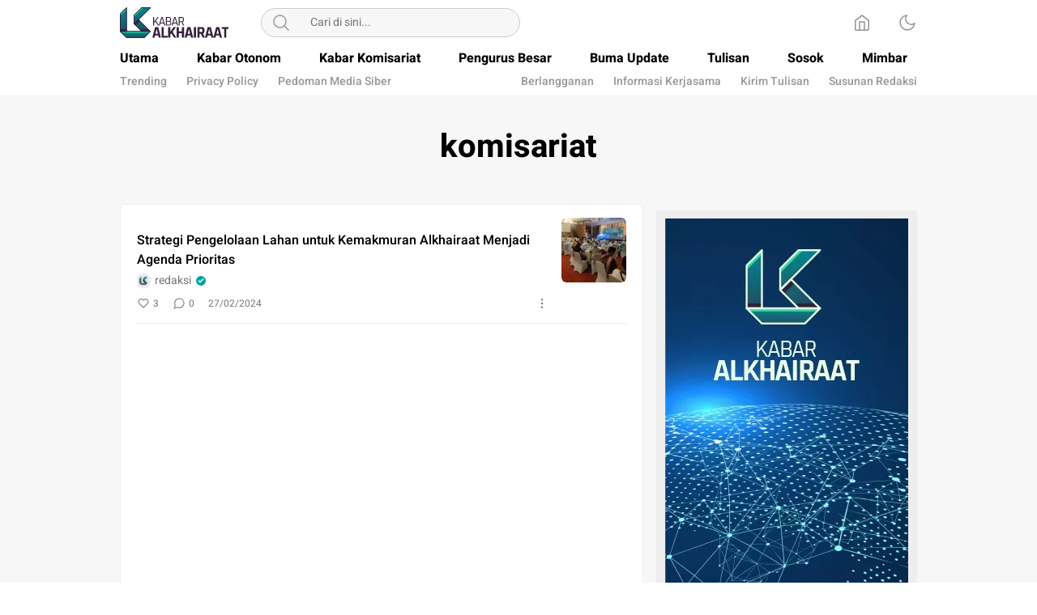

--- FILE ---
content_type: text/html; charset=UTF-8
request_url: https://kabaralkhairaat.com/topik/komisariat/
body_size: 9618
content:
<!DOCTYPE html>
<html lang="id">
<head>
<meta charset="UTF-8">
<meta name="viewport" content="width=device-width, initial-scale=1.0" >
<meta name='robots' content='index, follow, max-image-preview:large, max-snippet:-1, max-video-preview:-1' />

	<!-- This site is optimized with the Yoast SEO plugin v25.3.1 - https://yoast.com/wordpress/plugins/seo/ -->
	<title>komisariat Arsip - Kabar Alkhairaat</title>
	<link rel="canonical" href="https://kabaralkhairaat.com/topik/komisariat/" />
	<meta property="og:locale" content="id_ID" />
	<meta property="og:type" content="article" />
	<meta property="og:title" content="komisariat Arsip - Kabar Alkhairaat" />
	<meta property="og:url" content="https://kabaralkhairaat.com/topik/komisariat/" />
	<meta property="og:site_name" content="Kabar Alkhairaat" />
	<meta name="twitter:card" content="summary_large_image" />
	<script type="application/ld+json" class="yoast-schema-graph">{"@context":"https://schema.org","@graph":[{"@type":"CollectionPage","@id":"https://kabaralkhairaat.com/topik/komisariat/","url":"https://kabaralkhairaat.com/topik/komisariat/","name":"komisariat Arsip - Kabar Alkhairaat","isPartOf":{"@id":"https://kabaralkhairaat.com/#website"},"primaryImageOfPage":{"@id":"https://kabaralkhairaat.com/topik/komisariat/#primaryimage"},"image":{"@id":"https://kabaralkhairaat.com/topik/komisariat/#primaryimage"},"thumbnailUrl":"https://kabaralkhairaat.com/wp-content/uploads/2024/02/WhatsApp-Image-2024-02-27-at-15.47.09.jpeg","breadcrumb":{"@id":"https://kabaralkhairaat.com/topik/komisariat/#breadcrumb"},"inLanguage":"id"},{"@type":"ImageObject","inLanguage":"id","@id":"https://kabaralkhairaat.com/topik/komisariat/#primaryimage","url":"https://kabaralkhairaat.com/wp-content/uploads/2024/02/WhatsApp-Image-2024-02-27-at-15.47.09.jpeg","contentUrl":"https://kabaralkhairaat.com/wp-content/uploads/2024/02/WhatsApp-Image-2024-02-27-at-15.47.09.jpeg","width":1040,"height":780},{"@type":"BreadcrumbList","@id":"https://kabaralkhairaat.com/topik/komisariat/#breadcrumb","itemListElement":[{"@type":"ListItem","position":1,"name":"Beranda","item":"https://kabaralkhairaat.com/"},{"@type":"ListItem","position":2,"name":"komisariat"}]},{"@type":"WebSite","@id":"https://kabaralkhairaat.com/#website","url":"https://kabaralkhairaat.com/","name":"Kabar Alkhairaat","description":"Mengabarkan Kebaikan","publisher":{"@id":"https://kabaralkhairaat.com/#organization"},"potentialAction":[{"@type":"SearchAction","target":{"@type":"EntryPoint","urlTemplate":"https://kabaralkhairaat.com/?s={search_term_string}"},"query-input":{"@type":"PropertyValueSpecification","valueRequired":true,"valueName":"search_term_string"}}],"inLanguage":"id"},{"@type":"Organization","@id":"https://kabaralkhairaat.com/#organization","name":"Kabar Alkhairaat","url":"https://kabaralkhairaat.com/","logo":{"@type":"ImageObject","inLanguage":"id","@id":"https://kabaralkhairaat.com/#/schema/logo/image/","url":"https://kabaralkhairaat.com/wp-content/uploads/2023/09/logo.svg","contentUrl":"https://kabaralkhairaat.com/wp-content/uploads/2023/09/logo.svg","width":1739,"height":494,"caption":"Kabar Alkhairaat"},"image":{"@id":"https://kabaralkhairaat.com/#/schema/logo/image/"}}]}</script>
	<!-- / Yoast SEO plugin. -->


<link rel='dns-prefetch' href='//www.googletagmanager.com' />
<link rel="alternate" type="application/rss+xml" title="Kabar Alkhairaat &raquo; Feed" href="https://kabaralkhairaat.com/feed/" />
<script id="wpp-js" src="https://kabaralkhairaat.com/wp-content/plugins/wordpress-popular-posts/assets/js/wpp.min.js?ver=7.3.3" data-sampling="0" data-sampling-rate="100" data-api-url="https://kabaralkhairaat.com/wp-json/wordpress-popular-posts" data-post-id="0" data-token="08db11f3bf" data-lang="0" data-debug="0"></script>
<link rel="alternate" type="application/rss+xml" title="Kabar Alkhairaat &raquo; komisariat Umpan Tag" href="https://kabaralkhairaat.com/topik/komisariat/feed/" />
<style id='wp-img-auto-sizes-contain-inline-css'>
img:is([sizes=auto i],[sizes^="auto," i]){contain-intrinsic-size:3000px 1500px}
/*# sourceURL=wp-img-auto-sizes-contain-inline-css */
</style>
<style id='wp-block-library-inline-css'>
:root{--wp-block-synced-color:#7a00df;--wp-block-synced-color--rgb:122,0,223;--wp-bound-block-color:var(--wp-block-synced-color);--wp-editor-canvas-background:#ddd;--wp-admin-theme-color:#007cba;--wp-admin-theme-color--rgb:0,124,186;--wp-admin-theme-color-darker-10:#006ba1;--wp-admin-theme-color-darker-10--rgb:0,107,160.5;--wp-admin-theme-color-darker-20:#005a87;--wp-admin-theme-color-darker-20--rgb:0,90,135;--wp-admin-border-width-focus:2px}@media (min-resolution:192dpi){:root{--wp-admin-border-width-focus:1.5px}}.wp-element-button{cursor:pointer}:root .has-very-light-gray-background-color{background-color:#eee}:root .has-very-dark-gray-background-color{background-color:#313131}:root .has-very-light-gray-color{color:#eee}:root .has-very-dark-gray-color{color:#313131}:root .has-vivid-green-cyan-to-vivid-cyan-blue-gradient-background{background:linear-gradient(135deg,#00d084,#0693e3)}:root .has-purple-crush-gradient-background{background:linear-gradient(135deg,#34e2e4,#4721fb 50%,#ab1dfe)}:root .has-hazy-dawn-gradient-background{background:linear-gradient(135deg,#faaca8,#dad0ec)}:root .has-subdued-olive-gradient-background{background:linear-gradient(135deg,#fafae1,#67a671)}:root .has-atomic-cream-gradient-background{background:linear-gradient(135deg,#fdd79a,#004a59)}:root .has-nightshade-gradient-background{background:linear-gradient(135deg,#330968,#31cdcf)}:root .has-midnight-gradient-background{background:linear-gradient(135deg,#020381,#2874fc)}:root{--wp--preset--font-size--normal:16px;--wp--preset--font-size--huge:42px}.has-regular-font-size{font-size:1em}.has-larger-font-size{font-size:2.625em}.has-normal-font-size{font-size:var(--wp--preset--font-size--normal)}.has-huge-font-size{font-size:var(--wp--preset--font-size--huge)}.has-text-align-center{text-align:center}.has-text-align-left{text-align:left}.has-text-align-right{text-align:right}.has-fit-text{white-space:nowrap!important}#end-resizable-editor-section{display:none}.aligncenter{clear:both}.items-justified-left{justify-content:flex-start}.items-justified-center{justify-content:center}.items-justified-right{justify-content:flex-end}.items-justified-space-between{justify-content:space-between}.screen-reader-text{border:0;clip-path:inset(50%);height:1px;margin:-1px;overflow:hidden;padding:0;position:absolute;width:1px;word-wrap:normal!important}.screen-reader-text:focus{background-color:#ddd;clip-path:none;color:#444;display:block;font-size:1em;height:auto;left:5px;line-height:normal;padding:15px 23px 14px;text-decoration:none;top:5px;width:auto;z-index:100000}html :where(.has-border-color){border-style:solid}html :where([style*=border-top-color]){border-top-style:solid}html :where([style*=border-right-color]){border-right-style:solid}html :where([style*=border-bottom-color]){border-bottom-style:solid}html :where([style*=border-left-color]){border-left-style:solid}html :where([style*=border-width]){border-style:solid}html :where([style*=border-top-width]){border-top-style:solid}html :where([style*=border-right-width]){border-right-style:solid}html :where([style*=border-bottom-width]){border-bottom-style:solid}html :where([style*=border-left-width]){border-left-style:solid}html :where(img[class*=wp-image-]){height:auto;max-width:100%}:where(figure){margin:0 0 1em}html :where(.is-position-sticky){--wp-admin--admin-bar--position-offset:var(--wp-admin--admin-bar--height,0px)}@media screen and (max-width:600px){html :where(.is-position-sticky){--wp-admin--admin-bar--position-offset:0px}}

/*# sourceURL=wp-block-library-inline-css */
</style><style id='wp-block-image-inline-css'>
.wp-block-image>a,.wp-block-image>figure>a{display:inline-block}.wp-block-image img{box-sizing:border-box;height:auto;max-width:100%;vertical-align:bottom}@media not (prefers-reduced-motion){.wp-block-image img.hide{visibility:hidden}.wp-block-image img.show{animation:show-content-image .4s}}.wp-block-image[style*=border-radius] img,.wp-block-image[style*=border-radius]>a{border-radius:inherit}.wp-block-image.has-custom-border img{box-sizing:border-box}.wp-block-image.aligncenter{text-align:center}.wp-block-image.alignfull>a,.wp-block-image.alignwide>a{width:100%}.wp-block-image.alignfull img,.wp-block-image.alignwide img{height:auto;width:100%}.wp-block-image .aligncenter,.wp-block-image .alignleft,.wp-block-image .alignright,.wp-block-image.aligncenter,.wp-block-image.alignleft,.wp-block-image.alignright{display:table}.wp-block-image .aligncenter>figcaption,.wp-block-image .alignleft>figcaption,.wp-block-image .alignright>figcaption,.wp-block-image.aligncenter>figcaption,.wp-block-image.alignleft>figcaption,.wp-block-image.alignright>figcaption{caption-side:bottom;display:table-caption}.wp-block-image .alignleft{float:left;margin:.5em 1em .5em 0}.wp-block-image .alignright{float:right;margin:.5em 0 .5em 1em}.wp-block-image .aligncenter{margin-left:auto;margin-right:auto}.wp-block-image :where(figcaption){margin-bottom:1em;margin-top:.5em}.wp-block-image.is-style-circle-mask img{border-radius:9999px}@supports ((-webkit-mask-image:none) or (mask-image:none)) or (-webkit-mask-image:none){.wp-block-image.is-style-circle-mask img{border-radius:0;-webkit-mask-image:url('data:image/svg+xml;utf8,<svg viewBox="0 0 100 100" xmlns="http://www.w3.org/2000/svg"><circle cx="50" cy="50" r="50"/></svg>');mask-image:url('data:image/svg+xml;utf8,<svg viewBox="0 0 100 100" xmlns="http://www.w3.org/2000/svg"><circle cx="50" cy="50" r="50"/></svg>');mask-mode:alpha;-webkit-mask-position:center;mask-position:center;-webkit-mask-repeat:no-repeat;mask-repeat:no-repeat;-webkit-mask-size:contain;mask-size:contain}}:root :where(.wp-block-image.is-style-rounded img,.wp-block-image .is-style-rounded img){border-radius:9999px}.wp-block-image figure{margin:0}.wp-lightbox-container{display:flex;flex-direction:column;position:relative}.wp-lightbox-container img{cursor:zoom-in}.wp-lightbox-container img:hover+button{opacity:1}.wp-lightbox-container button{align-items:center;backdrop-filter:blur(16px) saturate(180%);background-color:#5a5a5a40;border:none;border-radius:4px;cursor:zoom-in;display:flex;height:20px;justify-content:center;opacity:0;padding:0;position:absolute;right:16px;text-align:center;top:16px;width:20px;z-index:100}@media not (prefers-reduced-motion){.wp-lightbox-container button{transition:opacity .2s ease}}.wp-lightbox-container button:focus-visible{outline:3px auto #5a5a5a40;outline:3px auto -webkit-focus-ring-color;outline-offset:3px}.wp-lightbox-container button:hover{cursor:pointer;opacity:1}.wp-lightbox-container button:focus{opacity:1}.wp-lightbox-container button:focus,.wp-lightbox-container button:hover,.wp-lightbox-container button:not(:hover):not(:active):not(.has-background){background-color:#5a5a5a40;border:none}.wp-lightbox-overlay{box-sizing:border-box;cursor:zoom-out;height:100vh;left:0;overflow:hidden;position:fixed;top:0;visibility:hidden;width:100%;z-index:100000}.wp-lightbox-overlay .close-button{align-items:center;cursor:pointer;display:flex;justify-content:center;min-height:40px;min-width:40px;padding:0;position:absolute;right:calc(env(safe-area-inset-right) + 16px);top:calc(env(safe-area-inset-top) + 16px);z-index:5000000}.wp-lightbox-overlay .close-button:focus,.wp-lightbox-overlay .close-button:hover,.wp-lightbox-overlay .close-button:not(:hover):not(:active):not(.has-background){background:none;border:none}.wp-lightbox-overlay .lightbox-image-container{height:var(--wp--lightbox-container-height);left:50%;overflow:hidden;position:absolute;top:50%;transform:translate(-50%,-50%);transform-origin:top left;width:var(--wp--lightbox-container-width);z-index:9999999999}.wp-lightbox-overlay .wp-block-image{align-items:center;box-sizing:border-box;display:flex;height:100%;justify-content:center;margin:0;position:relative;transform-origin:0 0;width:100%;z-index:3000000}.wp-lightbox-overlay .wp-block-image img{height:var(--wp--lightbox-image-height);min-height:var(--wp--lightbox-image-height);min-width:var(--wp--lightbox-image-width);width:var(--wp--lightbox-image-width)}.wp-lightbox-overlay .wp-block-image figcaption{display:none}.wp-lightbox-overlay button{background:none;border:none}.wp-lightbox-overlay .scrim{background-color:#fff;height:100%;opacity:.9;position:absolute;width:100%;z-index:2000000}.wp-lightbox-overlay.active{visibility:visible}@media not (prefers-reduced-motion){.wp-lightbox-overlay.active{animation:turn-on-visibility .25s both}.wp-lightbox-overlay.active img{animation:turn-on-visibility .35s both}.wp-lightbox-overlay.show-closing-animation:not(.active){animation:turn-off-visibility .35s both}.wp-lightbox-overlay.show-closing-animation:not(.active) img{animation:turn-off-visibility .25s both}.wp-lightbox-overlay.zoom.active{animation:none;opacity:1;visibility:visible}.wp-lightbox-overlay.zoom.active .lightbox-image-container{animation:lightbox-zoom-in .4s}.wp-lightbox-overlay.zoom.active .lightbox-image-container img{animation:none}.wp-lightbox-overlay.zoom.active .scrim{animation:turn-on-visibility .4s forwards}.wp-lightbox-overlay.zoom.show-closing-animation:not(.active){animation:none}.wp-lightbox-overlay.zoom.show-closing-animation:not(.active) .lightbox-image-container{animation:lightbox-zoom-out .4s}.wp-lightbox-overlay.zoom.show-closing-animation:not(.active) .lightbox-image-container img{animation:none}.wp-lightbox-overlay.zoom.show-closing-animation:not(.active) .scrim{animation:turn-off-visibility .4s forwards}}@keyframes show-content-image{0%{visibility:hidden}99%{visibility:hidden}to{visibility:visible}}@keyframes turn-on-visibility{0%{opacity:0}to{opacity:1}}@keyframes turn-off-visibility{0%{opacity:1;visibility:visible}99%{opacity:0;visibility:visible}to{opacity:0;visibility:hidden}}@keyframes lightbox-zoom-in{0%{transform:translate(calc((-100vw + var(--wp--lightbox-scrollbar-width))/2 + var(--wp--lightbox-initial-left-position)),calc(-50vh + var(--wp--lightbox-initial-top-position))) scale(var(--wp--lightbox-scale))}to{transform:translate(-50%,-50%) scale(1)}}@keyframes lightbox-zoom-out{0%{transform:translate(-50%,-50%) scale(1);visibility:visible}99%{visibility:visible}to{transform:translate(calc((-100vw + var(--wp--lightbox-scrollbar-width))/2 + var(--wp--lightbox-initial-left-position)),calc(-50vh + var(--wp--lightbox-initial-top-position))) scale(var(--wp--lightbox-scale));visibility:hidden}}
/*# sourceURL=https://kabaralkhairaat.com/wp-includes/blocks/image/style.min.css */
</style>
<style id='wp-block-image-theme-inline-css'>
:root :where(.wp-block-image figcaption){color:#555;font-size:13px;text-align:center}.is-dark-theme :root :where(.wp-block-image figcaption){color:#ffffffa6}.wp-block-image{margin:0 0 1em}
/*# sourceURL=https://kabaralkhairaat.com/wp-includes/blocks/image/theme.min.css */
</style>
<style id='global-styles-inline-css'>
:root{--wp--preset--aspect-ratio--square: 1;--wp--preset--aspect-ratio--4-3: 4/3;--wp--preset--aspect-ratio--3-4: 3/4;--wp--preset--aspect-ratio--3-2: 3/2;--wp--preset--aspect-ratio--2-3: 2/3;--wp--preset--aspect-ratio--16-9: 16/9;--wp--preset--aspect-ratio--9-16: 9/16;--wp--preset--color--black: #000000;--wp--preset--color--cyan-bluish-gray: #abb8c3;--wp--preset--color--white: #ffffff;--wp--preset--color--pale-pink: #f78da7;--wp--preset--color--vivid-red: #cf2e2e;--wp--preset--color--luminous-vivid-orange: #ff6900;--wp--preset--color--luminous-vivid-amber: #fcb900;--wp--preset--color--light-green-cyan: #7bdcb5;--wp--preset--color--vivid-green-cyan: #00d084;--wp--preset--color--pale-cyan-blue: #8ed1fc;--wp--preset--color--vivid-cyan-blue: #0693e3;--wp--preset--color--vivid-purple: #9b51e0;--wp--preset--gradient--vivid-cyan-blue-to-vivid-purple: linear-gradient(135deg,rgb(6,147,227) 0%,rgb(155,81,224) 100%);--wp--preset--gradient--light-green-cyan-to-vivid-green-cyan: linear-gradient(135deg,rgb(122,220,180) 0%,rgb(0,208,130) 100%);--wp--preset--gradient--luminous-vivid-amber-to-luminous-vivid-orange: linear-gradient(135deg,rgb(252,185,0) 0%,rgb(255,105,0) 100%);--wp--preset--gradient--luminous-vivid-orange-to-vivid-red: linear-gradient(135deg,rgb(255,105,0) 0%,rgb(207,46,46) 100%);--wp--preset--gradient--very-light-gray-to-cyan-bluish-gray: linear-gradient(135deg,rgb(238,238,238) 0%,rgb(169,184,195) 100%);--wp--preset--gradient--cool-to-warm-spectrum: linear-gradient(135deg,rgb(74,234,220) 0%,rgb(151,120,209) 20%,rgb(207,42,186) 40%,rgb(238,44,130) 60%,rgb(251,105,98) 80%,rgb(254,248,76) 100%);--wp--preset--gradient--blush-light-purple: linear-gradient(135deg,rgb(255,206,236) 0%,rgb(152,150,240) 100%);--wp--preset--gradient--blush-bordeaux: linear-gradient(135deg,rgb(254,205,165) 0%,rgb(254,45,45) 50%,rgb(107,0,62) 100%);--wp--preset--gradient--luminous-dusk: linear-gradient(135deg,rgb(255,203,112) 0%,rgb(199,81,192) 50%,rgb(65,88,208) 100%);--wp--preset--gradient--pale-ocean: linear-gradient(135deg,rgb(255,245,203) 0%,rgb(182,227,212) 50%,rgb(51,167,181) 100%);--wp--preset--gradient--electric-grass: linear-gradient(135deg,rgb(202,248,128) 0%,rgb(113,206,126) 100%);--wp--preset--gradient--midnight: linear-gradient(135deg,rgb(2,3,129) 0%,rgb(40,116,252) 100%);--wp--preset--font-size--small: 13px;--wp--preset--font-size--medium: 20px;--wp--preset--font-size--large: 36px;--wp--preset--font-size--x-large: 42px;--wp--preset--spacing--20: 0.44rem;--wp--preset--spacing--30: 0.67rem;--wp--preset--spacing--40: 1rem;--wp--preset--spacing--50: 1.5rem;--wp--preset--spacing--60: 2.25rem;--wp--preset--spacing--70: 3.38rem;--wp--preset--spacing--80: 5.06rem;--wp--preset--shadow--natural: 6px 6px 9px rgba(0, 0, 0, 0.2);--wp--preset--shadow--deep: 12px 12px 50px rgba(0, 0, 0, 0.4);--wp--preset--shadow--sharp: 6px 6px 0px rgba(0, 0, 0, 0.2);--wp--preset--shadow--outlined: 6px 6px 0px -3px rgb(255, 255, 255), 6px 6px rgb(0, 0, 0);--wp--preset--shadow--crisp: 6px 6px 0px rgb(0, 0, 0);}:where(.is-layout-flex){gap: 0.5em;}:where(.is-layout-grid){gap: 0.5em;}body .is-layout-flex{display: flex;}.is-layout-flex{flex-wrap: wrap;align-items: center;}.is-layout-flex > :is(*, div){margin: 0;}body .is-layout-grid{display: grid;}.is-layout-grid > :is(*, div){margin: 0;}:where(.wp-block-columns.is-layout-flex){gap: 2em;}:where(.wp-block-columns.is-layout-grid){gap: 2em;}:where(.wp-block-post-template.is-layout-flex){gap: 1.25em;}:where(.wp-block-post-template.is-layout-grid){gap: 1.25em;}.has-black-color{color: var(--wp--preset--color--black) !important;}.has-cyan-bluish-gray-color{color: var(--wp--preset--color--cyan-bluish-gray) !important;}.has-white-color{color: var(--wp--preset--color--white) !important;}.has-pale-pink-color{color: var(--wp--preset--color--pale-pink) !important;}.has-vivid-red-color{color: var(--wp--preset--color--vivid-red) !important;}.has-luminous-vivid-orange-color{color: var(--wp--preset--color--luminous-vivid-orange) !important;}.has-luminous-vivid-amber-color{color: var(--wp--preset--color--luminous-vivid-amber) !important;}.has-light-green-cyan-color{color: var(--wp--preset--color--light-green-cyan) !important;}.has-vivid-green-cyan-color{color: var(--wp--preset--color--vivid-green-cyan) !important;}.has-pale-cyan-blue-color{color: var(--wp--preset--color--pale-cyan-blue) !important;}.has-vivid-cyan-blue-color{color: var(--wp--preset--color--vivid-cyan-blue) !important;}.has-vivid-purple-color{color: var(--wp--preset--color--vivid-purple) !important;}.has-black-background-color{background-color: var(--wp--preset--color--black) !important;}.has-cyan-bluish-gray-background-color{background-color: var(--wp--preset--color--cyan-bluish-gray) !important;}.has-white-background-color{background-color: var(--wp--preset--color--white) !important;}.has-pale-pink-background-color{background-color: var(--wp--preset--color--pale-pink) !important;}.has-vivid-red-background-color{background-color: var(--wp--preset--color--vivid-red) !important;}.has-luminous-vivid-orange-background-color{background-color: var(--wp--preset--color--luminous-vivid-orange) !important;}.has-luminous-vivid-amber-background-color{background-color: var(--wp--preset--color--luminous-vivid-amber) !important;}.has-light-green-cyan-background-color{background-color: var(--wp--preset--color--light-green-cyan) !important;}.has-vivid-green-cyan-background-color{background-color: var(--wp--preset--color--vivid-green-cyan) !important;}.has-pale-cyan-blue-background-color{background-color: var(--wp--preset--color--pale-cyan-blue) !important;}.has-vivid-cyan-blue-background-color{background-color: var(--wp--preset--color--vivid-cyan-blue) !important;}.has-vivid-purple-background-color{background-color: var(--wp--preset--color--vivid-purple) !important;}.has-black-border-color{border-color: var(--wp--preset--color--black) !important;}.has-cyan-bluish-gray-border-color{border-color: var(--wp--preset--color--cyan-bluish-gray) !important;}.has-white-border-color{border-color: var(--wp--preset--color--white) !important;}.has-pale-pink-border-color{border-color: var(--wp--preset--color--pale-pink) !important;}.has-vivid-red-border-color{border-color: var(--wp--preset--color--vivid-red) !important;}.has-luminous-vivid-orange-border-color{border-color: var(--wp--preset--color--luminous-vivid-orange) !important;}.has-luminous-vivid-amber-border-color{border-color: var(--wp--preset--color--luminous-vivid-amber) !important;}.has-light-green-cyan-border-color{border-color: var(--wp--preset--color--light-green-cyan) !important;}.has-vivid-green-cyan-border-color{border-color: var(--wp--preset--color--vivid-green-cyan) !important;}.has-pale-cyan-blue-border-color{border-color: var(--wp--preset--color--pale-cyan-blue) !important;}.has-vivid-cyan-blue-border-color{border-color: var(--wp--preset--color--vivid-cyan-blue) !important;}.has-vivid-purple-border-color{border-color: var(--wp--preset--color--vivid-purple) !important;}.has-vivid-cyan-blue-to-vivid-purple-gradient-background{background: var(--wp--preset--gradient--vivid-cyan-blue-to-vivid-purple) !important;}.has-light-green-cyan-to-vivid-green-cyan-gradient-background{background: var(--wp--preset--gradient--light-green-cyan-to-vivid-green-cyan) !important;}.has-luminous-vivid-amber-to-luminous-vivid-orange-gradient-background{background: var(--wp--preset--gradient--luminous-vivid-amber-to-luminous-vivid-orange) !important;}.has-luminous-vivid-orange-to-vivid-red-gradient-background{background: var(--wp--preset--gradient--luminous-vivid-orange-to-vivid-red) !important;}.has-very-light-gray-to-cyan-bluish-gray-gradient-background{background: var(--wp--preset--gradient--very-light-gray-to-cyan-bluish-gray) !important;}.has-cool-to-warm-spectrum-gradient-background{background: var(--wp--preset--gradient--cool-to-warm-spectrum) !important;}.has-blush-light-purple-gradient-background{background: var(--wp--preset--gradient--blush-light-purple) !important;}.has-blush-bordeaux-gradient-background{background: var(--wp--preset--gradient--blush-bordeaux) !important;}.has-luminous-dusk-gradient-background{background: var(--wp--preset--gradient--luminous-dusk) !important;}.has-pale-ocean-gradient-background{background: var(--wp--preset--gradient--pale-ocean) !important;}.has-electric-grass-gradient-background{background: var(--wp--preset--gradient--electric-grass) !important;}.has-midnight-gradient-background{background: var(--wp--preset--gradient--midnight) !important;}.has-small-font-size{font-size: var(--wp--preset--font-size--small) !important;}.has-medium-font-size{font-size: var(--wp--preset--font-size--medium) !important;}.has-large-font-size{font-size: var(--wp--preset--font-size--large) !important;}.has-x-large-font-size{font-size: var(--wp--preset--font-size--x-large) !important;}
/*# sourceURL=global-styles-inline-css */
</style>

<style id='classic-theme-styles-inline-css'>
/*! This file is auto-generated */
.wp-block-button__link{color:#fff;background-color:#32373c;border-radius:9999px;box-shadow:none;text-decoration:none;padding:calc(.667em + 2px) calc(1.333em + 2px);font-size:1.125em}.wp-block-file__button{background:#32373c;color:#fff;text-decoration:none}
/*# sourceURL=/wp-includes/css/classic-themes.min.css */
</style>
<link rel='stylesheet' id='wpfc-css' href='https://kabaralkhairaat.com/wp-content/plugins/gs-facebook-comments/public/css/wpfc-public.css?ver=1.7.3' media='all' />
<link rel='stylesheet' id='lbwps-styles-photoswipe5-main-css' href='https://kabaralkhairaat.com/wp-content/plugins/lightbox-photoswipe/assets/ps5/styles/main.css?ver=5.7.2' media='all' />
<link rel='stylesheet' id='menu-image-css' href='https://kabaralkhairaat.com/wp-content/plugins/menu-image/includes/css/menu-image.css?ver=3.12' media='all' async='async' />
<link rel='stylesheet' id='dashicons-css' href='https://kabaralkhairaat.com/wp-includes/css/dashicons.min.css?ver=6.9' media='all' async='async' />
<link rel='stylesheet' id='wordpress-popular-posts-css-css' href='https://kabaralkhairaat.com/wp-content/plugins/wordpress-popular-posts/assets/css/wpp.css?ver=7.3.3' media='all' />
<link rel='stylesheet' id='normalize-css' href='https://kabaralkhairaat.com/wp-content/themes/kealkhairatan/assets/css/normalize.css?ver=1.0.0.0.0.0.35' media='all' async='async' />
<link rel='stylesheet' id='heebo-font-css' href='https://kabaralkhairaat.com/wp-content/themes/kealkhairatan/assets/css/font.css?ver=1.0.0.0.0.0.35' media='all' />
<link rel='stylesheet' id='cssdesktop-css' href='https://kabaralkhairaat.com/wp-content/themes/kealkhairatan/assets/css/style-desktop.css?ver=1.0.0.0.0.0.35' media='all' async='async' />
<script src="https://kabaralkhairaat.com/wp-includes/js/jquery/jquery.min.js?ver=3.7.1" id="jquery-core-js"></script>
<script src="https://kabaralkhairaat.com/wp-includes/js/jquery/jquery-migrate.min.js?ver=3.4.1" id="jquery-migrate-js"></script>
<script src="https://kabaralkhairaat.com/wp-content/plugins/gs-facebook-comments/public/js/wpfc-public.js?ver=1.7.3" id="wpfc-js"></script>

<!-- Potongan tag Google (gtag.js) ditambahkan oleh Site Kit -->

<!-- Snippet Google Analytics telah ditambahkan oleh Site Kit -->
<script src="https://www.googletagmanager.com/gtag/js?id=GT-K8K78QP" id="google_gtagjs-js" async></script>
<script id="google_gtagjs-js-after">
window.dataLayer = window.dataLayer || [];function gtag(){dataLayer.push(arguments);}
gtag("set","linker",{"domains":["kabaralkhairaat.com"]});
gtag("js", new Date());
gtag("set", "developer_id.dZTNiMT", true);
gtag("config", "GT-K8K78QP");
//# sourceURL=google_gtagjs-js-after
</script>

<!-- Potongan tag Google akhir (gtag.js) ditambahkan oleh Site Kit -->
<link rel="https://api.w.org/" href="https://kabaralkhairaat.com/wp-json/" /><link rel="alternate" title="JSON" type="application/json" href="https://kabaralkhairaat.com/wp-json/wp/v2/tags/94" /><link rel="EditURI" type="application/rsd+xml" title="RSD" href="https://kabaralkhairaat.com/xmlrpc.php?rsd" />
<meta name="generator" content="WordPress 6.9" />
		<!-- Custom Logo: hide header text -->
		<style id="custom-logo-css">
			.brand-title, .brand-description {
				position: absolute;
				clip-path: inset(50%);
			}
		</style>
		<meta name="generator" content="Site Kit by Google 1.155.0" />            <style id="wpp-loading-animation-styles">@-webkit-keyframes bgslide{from{background-position-x:0}to{background-position-x:-200%}}@keyframes bgslide{from{background-position-x:0}to{background-position-x:-200%}}.wpp-widget-block-placeholder,.wpp-shortcode-placeholder{margin:0 auto;width:60px;height:3px;background:#dd3737;background:linear-gradient(90deg,#dd3737 0%,#571313 10%,#dd3737 100%);background-size:200% auto;border-radius:3px;-webkit-animation:bgslide 1s infinite linear;animation:bgslide 1s infinite linear}</style>
            <style type="text/css" id="custom-theme-css">
:root {
}
</style>
<link rel="icon" href="https://kabaralkhairaat.com/wp-content/uploads/2023/09/cropped-favicon-32x32.png" sizes="32x32" />
<link rel="icon" href="https://kabaralkhairaat.com/wp-content/uploads/2023/09/cropped-favicon-192x192.png" sizes="192x192" />
<link rel="apple-touch-icon" href="https://kabaralkhairaat.com/wp-content/uploads/2023/09/cropped-favicon-180x180.png" />
<meta name="msapplication-TileImage" content="https://kabaralkhairaat.com/wp-content/uploads/2023/09/cropped-favicon-270x270.png" />
		<style id="wp-custom-css">
			.radio-player.radio-player-1.shortcode.skin2 {
    --radio-player-bg-color: linear-gradient(110deg,  #009641 0%, #66B03E 60%);
}

.share-box {
    margin: 0px 20px 0px 20px;
}		</style>
		<link rel="profile" href="http://gmpg.org/xfn/11" />
</head>
<body class="archive tag tag-komisariat tag-94 wp-custom-logo wp-embed-responsive wp-theme-kealkhairatan">
<div class="content">
<header class="header">
	<div class="header-box">
		<div class="header-container">
			<div class="header-wrapper">
				<div class="header-top">
					<div class="header-top-box">
						<div class="header-top-wrapper">
							<div class="header-brand">
							<a href="https://kabaralkhairaat.com/" class="brand-link" rel="home"><img width="1739" height="494" src="https://kabaralkhairaat.com/wp-content/uploads/2023/09/logo.svg" class="brand-logo" alt="Kabar Alkhairaat" decoding="async" fetchpriority="high" /></a><p class="brand-title"><a href="https://kabaralkhairaat.com/" rel="home">Kabar Alkhairaat</a></p><p class="brand-description">Mengabarkan Kebaikan</p>							</div>
							<div class="header-search">
								<form class="header-search-form" method="get" action="https://kabaralkhairaat.com/">
									<div class="header-search-wrapper">
										<button type="submit" class="icon-search" aria-label="Search"></button>
										<input  class="header-input-search" type="text" name="s" placeholder="Cari di sini..." value="" maxlength="50">
    									<input type="hidden" name="post_type" value="post" />
									</div>
								</form>
							</div>
							<div class="header-more">
								<div class="header-button">
									<a class="icon-home" aria-label="Home" href="https://kabaralkhairaat.com"></a><button aria-label="Dark Mode" class="mode icon-darkmode"></button>								</div>
							</div>
						</div>
					</div>
				</div>
				<div class="header-bottom">
					<div class="header-bottom-box">
						<div class="header-menu">
							<nav class="menu-menu-utama-container"><ul id = "menu-menu-utama" class = "widget LinkList"><li id="menu-item-279" class="menu-item menu-item-type-taxonomy menu-item-object-category menu-item-279"><a href="https://kabaralkhairaat.com/kolom/pengurus-besar/utama/" class="menu-image-title-after"><span class="menu-image-title-after menu-image-title">Utama</span></a></li>
<li id="menu-item-280" class="menu-item menu-item-type-taxonomy menu-item-object-category menu-item-280"><a href="https://kabaralkhairaat.com/kolom/kabar-otonom/" class="menu-image-title-after"><span class="menu-image-title-after menu-image-title">Kabar Otonom</span></a></li>
<li id="menu-item-281" class="menu-item menu-item-type-taxonomy menu-item-object-category menu-item-281"><a href="https://kabaralkhairaat.com/kolom/kabar-komisariat/" class="menu-image-title-after"><span class="menu-image-title-after menu-image-title">Kabar Komisariat</span></a></li>
<li id="menu-item-282" class="menu-item menu-item-type-taxonomy menu-item-object-category menu-item-282"><a href="https://kabaralkhairaat.com/kolom/pengurus-besar/" class="menu-image-title-after"><span class="menu-image-title-after menu-image-title">Pengurus Besar</span></a></li>
<li id="menu-item-283" class="menu-item menu-item-type-taxonomy menu-item-object-category menu-item-283"><a href="https://kabaralkhairaat.com/kolom/buma-update/" class="menu-image-title-after"><span class="menu-image-title-after menu-image-title">Buma Update</span></a></li>
<li id="menu-item-284" class="menu-item menu-item-type-taxonomy menu-item-object-category menu-item-284"><a href="https://kabaralkhairaat.com/kolom/tulisan/" class="menu-image-title-after"><span class="menu-image-title-after menu-image-title">Tulisan</span></a></li>
<li id="menu-item-285" class="menu-item menu-item-type-taxonomy menu-item-object-category menu-item-285"><a href="https://kabaralkhairaat.com/kolom/sosok/" class="menu-image-title-after"><span class="menu-image-title-after menu-image-title">Sosok</span></a></li>
<li id="menu-item-974" class="menu-item menu-item-type-taxonomy menu-item-object-category menu-item-974"><a href="https://kabaralkhairaat.com/kolom/mimbar/" class="menu-image-title-after"><span class="menu-image-title-after menu-image-title">Mimbar</span></a></li>
</ul></nav>						</div>
						<div class="header-submenu">
							<nav class="menu-sub-kiri-container"><ul id = "menu-sub-kiri" class = "widget LinkList"><li id="menu-item-298" class="menu-item menu-item-type-post_type menu-item-object-page menu-item-298"><a href="https://kabaralkhairaat.com/trending/" class="menu-image-title-after"><span class="menu-image-title-after menu-image-title">Trending</span></a></li>
<li id="menu-item-302" class="menu-item menu-item-type-post_type menu-item-object-page menu-item-302"><a href="https://kabaralkhairaat.com/privacy-policy-2/" class="menu-image-title-after"><span class="menu-image-title-after menu-image-title">Privacy Policy</span></a></li>
<li id="menu-item-303" class="menu-item menu-item-type-post_type menu-item-object-page menu-item-303"><a href="https://kabaralkhairaat.com/pedoman-media-siber/" class="menu-image-title-after"><span class="menu-image-title-after menu-image-title">Pedoman Media Siber</span></a></li>
</ul></nav>							<nav class="menu-sub-kanan-container"><ul id = "menu-sub-kanan" class = "widget LinkList"><li id="menu-item-299" class="menu-item menu-item-type-custom menu-item-object-custom menu-item-299"><a href="#" class="menu-image-title-after"><span class="menu-image-title-after menu-image-title">Berlangganan</span></a></li>
<li id="menu-item-300" class="menu-item menu-item-type-custom menu-item-object-custom menu-item-300"><a href="#" class="menu-image-title-after"><span class="menu-image-title-after menu-image-title">Informasi Kerjasama</span></a></li>
<li id="menu-item-301" class="menu-item menu-item-type-custom menu-item-object-custom menu-item-301"><a href="#" class="menu-image-title-after"><span class="menu-image-title-after menu-image-title">Kirim Tulisan</span></a></li>
<li id="menu-item-393" class="menu-item menu-item-type-post_type menu-item-object-page menu-item-393"><a href="https://kabaralkhairaat.com/redaksi/" class="menu-image-title-after"><span class="menu-image-title-after menu-image-title">Susunan Redaksi</span></a></li>
</ul></nav>						</div>
					</div>
				</div>
			</div>
		</div>
	</div>
</header>
<footer class="footer">
	<div class="footer-container">
		<div class="footer-box">
					</div>
	</div>
</footer>
<div class="transparent-footer"></div><div class="copylink-popup">
	<div class="copylink-flex">
		<div class="copylink-text">URL Berhasil Disalin</div>
		<button class="copylink-close"></button>
	</div>
</div><div class="main">
	<div class="main-container">
				<div class="archive-title">
			<h1>komisariat</h1>
		</div>
		
		<div class="archive-main">
			<div class="archive-article">
				<div class="archive-box">
					<div class="widget list">
						<div class="widget-content">
							<div class="list-wrap">
														<div class="list-item">
								<div class="list-box">
									<div class="list-content">
										<div class="list-title">
											<h3>
												<a href="https://kabaralkhairaat.com/baca/strategi-pengelolaan-lahan-untuk-kemakmuran-alkhairaat-menjadi-agenda-prioritas/">Strategi Pengelolaan Lahan untuk Kemakmuran Alkhairaat Menjadi Agenda Prioritas</a>											</h3>
											<div class="list-author">
												<img src="https://kabaralkhairaat.com/wp-content/plugins/lazy-load/images/1x1.trans.gif" data-lazy-src="https://kabaralkhairaat.com/wp-content/uploads/2023/09/cropped-favicon-16x16.png" alt srcset="https://kabaralkhairaat.com/wp-content/uploads/2023/09/cropped-favicon-32x32.png 2x" class="avatar avatar-16 photo" height="16" width="16" decoding="async"><noscript><img alt='' src='https://kabaralkhairaat.com/wp-content/uploads/2023/09/cropped-favicon-16x16.png' srcset='https://kabaralkhairaat.com/wp-content/uploads/2023/09/cropped-favicon-32x32.png 2x' class='avatar avatar-16 photo' height='16' width='16' decoding='async'/></noscript>												<div class="list-author-name">redaksi</div>
												<i class="icon-verification"></i>
											</div>
										</div>
										<div class="list-more">
											<div class="list-button">
												<button class="btn-like " data-id="543">
													<i class="icon-like"></i>
													<span class="like-counter">3</span>
												</button>
												<a href="https://kabaralkhairaat.com/baca/strategi-pengelolaan-lahan-untuk-kemakmuran-alkhairaat-menjadi-agenda-prioritas/#respond" class="btn-comment">
													<i class="icon-comment"></i>
													<span class="comment-counter">0</span>
												</a>
												<time class="timeago"><time class="timeago" datetime="2024-02-27T04:47:49+08:00" title="27/02/2024">27/02/2024</time></time>
											</div>
											<button aria-label="More" class="icon-share" data-url="https://kabaralkhairaat.com/baca/strategi-pengelolaan-lahan-untuk-kemakmuran-alkhairaat-menjadi-agenda-prioritas/" data-title="Strategi+Pengelolaan+Lahan+untuk+Kemakmuran+Alkhairaat+Menjadi+Agenda+Prioritas" data-title2="Strategi Pengelolaan Lahan untuk Kemakmuran Alkhairaat Menjadi Agenda Prioritas" data-snip=""></button>
										</div>
									</div>
									<div class="list-image">
										<a href="https://kabaralkhairaat.com/baca/strategi-pengelolaan-lahan-untuk-kemakmuran-alkhairaat-menjadi-agenda-prioritas/"><img src="https://kabaralkhairaat.com/wp-content/plugins/lazy-load/images/1x1.trans.gif" data-lazy-src="https://kabaralkhairaat.com/wp-content/uploads/2024/02/WhatsApp-Image-2024-02-27-at-15.47.09-80x80.jpeg" width="80" height="80" class="attachment-image_80_80 size-image_80_80 wp-post-image" alt decoding="async" srcset="https://kabaralkhairaat.com/wp-content/uploads/2024/02/WhatsApp-Image-2024-02-27-at-15.47.09-80x80.jpeg 80w, https://kabaralkhairaat.com/wp-content/uploads/2024/02/WhatsApp-Image-2024-02-27-at-15.47.09-150x150.jpeg 150w" sizes="(max-width: 80px) 100vw, 80px"><noscript><img width="80" height="80" src="https://kabaralkhairaat.com/wp-content/uploads/2024/02/WhatsApp-Image-2024-02-27-at-15.47.09-80x80.jpeg" class="attachment-image_80_80 size-image_80_80 wp-post-image" alt="" decoding="async" srcset="https://kabaralkhairaat.com/wp-content/uploads/2024/02/WhatsApp-Image-2024-02-27-at-15.47.09-80x80.jpeg 80w, https://kabaralkhairaat.com/wp-content/uploads/2024/02/WhatsApp-Image-2024-02-27-at-15.47.09-150x150.jpeg 150w" sizes="(max-width: 80px) 100vw, 80px" /></noscript></a>									</div>
								</div>
							</div>
														</div>
							<div class="pagination">
							    <div class="paginationNext">
								    							    </div>
							</div>
						</div>
					</div>
				</div>
			</div>
			<aside class="sidebar">
	<div class="sidebar-sticky">
	<div class="widget">
<figure class="wp-block-image size-full"><img loading="lazy" decoding="async" width="300" height="600" src="https://kabaralkhairaat.com/wp-content/uploads/2023/09/kal.jpg" alt="" class="wp-image-321" srcset="https://kabaralkhairaat.com/wp-content/uploads/2023/09/kal.jpg 300w, https://kabaralkhairaat.com/wp-content/uploads/2023/09/kal-150x300.jpg 150w, https://kabaralkhairaat.com/wp-content/uploads/2023/09/kal-12x24.jpg 12w, https://kabaralkhairaat.com/wp-content/uploads/2023/09/kal-18x36.jpg 18w, https://kabaralkhairaat.com/wp-content/uploads/2023/09/kal-24x48.jpg 24w" sizes="auto, (max-width: 300px) 100vw, 300px" /></figure>
</div>						
	</div>
</aside>		</div>
	</div>
</div>
<div class="share-popup">
	<div class="share-popup-box">
		<div class="share-header">
			<div class="share-title">Bagikan</div>			
			<button class="close-popup"></button>
		</div>
		<div class="share-content">
							<a href="#" class="btn-share whatsapp" aria-label="WhatsApp" target="_blank"></a>
										<a href="#" class="btn-share facebook" aria-label="Facebook" target="_blank"></a>
										<a href="#" class="btn-share twitter" aria-label="Twitter" target="_blank"></a>
													<button class="btn-share copylink" aria-label="Copylink"></button>
					</div>
	</div>
</div>
<div class="share-transparent"></div></div>
<script type="speculationrules">
{"prefetch":[{"source":"document","where":{"and":[{"href_matches":"/*"},{"not":{"href_matches":["/wp-*.php","/wp-admin/*","/wp-content/uploads/*","/wp-content/*","/wp-content/plugins/*","/wp-content/themes/kealkhairatan/*","/*\\?(.+)"]}},{"not":{"selector_matches":"a[rel~=\"nofollow\"]"}},{"not":{"selector_matches":".no-prefetch, .no-prefetch a"}}]},"eagerness":"conservative"}]}
</script>

	  	<div id="fb-root"></div>
		<script 
			async defer crossorigin="anonymous" 
			src="https://connect.facebook.net/en_US/sdk.js#xfbml=1&version=v12.0&autoLogAppEvents=1">
		</script>

	  	        <script async="async">
        var modlic = '';
        </script>
        <script id="lbwps-photoswipe5-js-extra">
var lbwpsOptions = {"label_facebook":"Share on Facebook","label_twitter":"Tweet","label_pinterest":"Pin it","label_download":"Download image","label_copyurl":"Copy image URL","label_ui_close":"Close [Esc]","label_ui_zoom":"Zoom","label_ui_prev":"Previous [\u2190]","label_ui_next":"Next [\u2192]","label_ui_error":"The image cannot be loaded","label_ui_fullscreen":"Toggle fullscreen [F]","share_facebook":"1","share_twitter":"1","share_pinterest":"1","share_download":"1","share_direct":"0","share_copyurl":"0","close_on_drag":"1","history":"1","show_counter":"1","show_fullscreen":"1","show_zoom":"1","show_caption":"1","loop":"1","pinchtoclose":"1","taptotoggle":"1","close_on_click":"1","fulldesktop":"0","use_alt":"0","usecaption":"1","desktop_slider":"1","share_custom_label":"","share_custom_link":"","wheelmode":"zoom","spacing":"12","idletime":"4000","hide_scrollbars":"1","caption_type":"overlay","bg_opacity":"100","padding_left":"0","padding_top":"0","padding_right":"0","padding_bottom":"0"};
//# sourceURL=lbwps-photoswipe5-js-extra
</script>
<script type="module" src="https://kabaralkhairaat.com/wp-content/plugins/lightbox-photoswipe/assets/ps5/frontend.min.js?ver=5.7.2"></script><script id="jslike-js-extra">
var MyAjax = {"ajaxurl":"https://kabaralkhairaat.com/wp-admin/admin-ajax.php","security":"efa50b4e2d"};
//# sourceURL=jslike-js-extra
</script>
<script src="https://kabaralkhairaat.com/wp-content/themes/kealkhairatan/assets/js/like.js?ver=1.0.0" id="jslike-js"></script>
<script src="https://kabaralkhairaat.com/wp-content/themes/kealkhairatan/assets/js/darkmode.js?ver=1.0.0.67" id="darkmode-js"></script>
<script async='async' src="https://kabaralkhairaat.com/wp-content/themes/kealkhairatan/assets/js/js-desktop.js?ver=1.0.0.67" id="js-desktop-js"></script>
<script async='async' src="https://kabaralkhairaat.com/wp-content/themes/kealkhairatan/assets/js/js-tag.js?ver=1.0.0.67" id="jstag-js"></script>
<script src="https://kabaralkhairaat.com/wp-content/plugins/lazy-load/js/jquery.sonar.min.js?ver=0.6.1" id="jquery-sonar-js"></script>
<script src="https://kabaralkhairaat.com/wp-content/plugins/lazy-load/js/lazy-load.js?ver=0.6.1" id="wpcom-lazy-load-images-js"></script>
</body>
</html>

--- FILE ---
content_type: image/svg+xml
request_url: https://kabaralkhairaat.com/wp-content/uploads/2023/09/logo.svg
body_size: 2241
content:
<?xml version="1.0" encoding="UTF-8"?>
<!-- Creator: CorelDRAW 2020 (64-Bit) -->
<svg xmlns="http://www.w3.org/2000/svg" xmlns:xlink="http://www.w3.org/1999/xlink" xmlns:xodm="http://www.corel.com/coreldraw/odm/2003" xml:space="preserve" width="1739px" height="494px" version="1.1" style="shape-rendering:geometricPrecision; text-rendering:geometricPrecision; image-rendering:optimizeQuality; fill-rule:evenodd; clip-rule:evenodd" viewBox="0 0 66.78 18.96">
 <defs>
  <style type="text/css">
   <![CDATA[
    .str0 {stroke:#361F3C;stroke-width:0.48;stroke-linecap:round;stroke-linejoin:round;stroke-miterlimit:22.9256}
    .fil5 {fill:none;fill-rule:nonzero}
    .fil2 {fill:#361F3C}
    .fil3 {fill:#28DF9D;fill-rule:nonzero}
    .fil4 {fill:#361F3C;fill-rule:nonzero}
    .fil0 {fill:url(#id0)}
    .fil1 {fill:url(#id1)}
   ]]>
  </style>
  <linearGradient id="id0" gradientUnits="userSpaceOnUse" x1="4.08" y1="25.71" x2="4.08" y2="2.49">
   <stop offset="0" style="stop-opacity:1; stop-color:#361F3C"></stop>
   <stop offset="1" style="stop-opacity:1; stop-color:#06808B"></stop>
  </linearGradient>
  <linearGradient id="id1" gradientUnits="userSpaceOnUse" xlink:href="#id0" x1="4.08" y1="22.11" x2="4.08" y2="15.35">
  </linearGradient>
 </defs>
 <g id="Layer_x0020_1">
  <metadata id="CorelCorpID_0Corel-Layer"></metadata>
  <polygon class="fil0" points="0.24,14.88 0.24,4.08 4.08,0.24 4.08,14.88 13.29,14.88 8.69,10.28 8.69,4.85 13.29,0.24 18.72,0.24 11.4,7.56 18.72,14.88 14.88,18.72 4.08,18.72 "></polygon>
  <polygon class="fil1" points="4.08,14.88 13.29,14.88 18.72,14.88 14.88,18.72 4.08,18.72 0.24,14.88 "></polygon>
  <path class="fil2" d="M8.91 10.39l0.8 0.79 2.65 -2.66 -0.79 -0.79 -2.66 2.66zm4.38 4.49l-1.24 -1.24 5.44 0 1.23 1.24 -5.43 0zm-13.05 0l0 -1.24 3.84 0 0 1.24 -3.84 0z"></path>
  <polygon class="fil3" points="1.04,15.68 0.24,14.88 18.6,14.88 17.8,15.68 "></polygon>
  <path class="fil3" d="M8.69 4.85l0 1.13 5.73 -5.74 -1.13 0 -4.6 4.61zm-8.45 -0.77l0 1.13 3.84 -3.84 0 -1.13 -3.84 3.84z"></path>
  <path class="fil4" d="M0 14.88l0 -10.8c0,-0.07 0.03,-0.13 0.07,-0.17l3.84 -3.84c0.09,-0.09 0.25,-0.09 0.34,0 0.05,0.05 0.07,0.11 0.07,0.17l0 14.64c0,0.13 -0.11,0.24 -0.24,0.24l-3.84 0c-0.13,0 -0.24,-0.11 -0.24,-0.24zm0.48 -10.7l0 10.46 3.36 0 0 -13.82 -3.36 3.36z"></path>
  <polygon class="fil5 str0" points="11.4,7.56 18.72,14.88 13.29,14.88 8.69,10.28 "></polygon>
  <path class="fil4" d="M8.93 9.7l9.21 -9.22 -4.75 0 -4.46 4.46 0 4.76zm9.96 -9.29l-10.03 10.03c-0.05,0.05 -0.11,0.08 -0.17,0.08 -0.14,0 -0.24,-0.11 -0.24,-0.24l0 -5.43c0,-0.07 0.02,-0.13 0.07,-0.17l4.6 -4.61c0.04,-0.04 0.1,-0.07 0.17,-0.07l5.43 0c0.06,0 0.12,0.02 0.17,0.07 0.1,0.09 0.1,0.25 0,0.34z"></path>
  <path class="fil4" d="M14.88 18.96l-10.8 0c-0.07,0 -0.13,-0.03 -0.17,-0.07l-3.84 -3.84c-0.09,-0.09 -0.09,-0.24 0,-0.34 0.05,-0.05 0.11,-0.07 0.17,-0.07l18.48 0c0.13,0 0.24,0.11 0.24,0.24 0,0.07 -0.03,0.13 -0.07,0.17l-3.84 3.84c-0.05,0.05 -0.11,0.07 -0.17,0.07zm-10.7 -0.48l10.6 0 3.36 -3.36 -17.32 0 3.36 3.36z"></path>
  <g id="_1705105486320">
   <path class="fil4" d="M20.91 11.22l-0.37 0c-0.07,0 -0.11,-0.04 -0.11,-0.12l0 -4.96c0,-0.07 0.04,-0.11 0.11,-0.11l0.37 0c0.07,0 0.11,0.04 0.11,0.11l0 2.79 0.02 0c0.04,-0.12 0.1,-0.23 0.18,-0.33l1.81 -2.46c0.05,-0.07 0.12,-0.11 0.21,-0.11l0.43 0c0.09,0 0.11,0.04 0.04,0.12l-1.59 2.16 1.82 2.78c0.06,0.08 0.03,0.13 -0.07,0.13l-0.33 0c-0.12,0 -0.2,-0.04 -0.24,-0.12l-1.55 -2.36 -0.73 0.88 0 1.48c0,0.08 -0.04,0.12 -0.11,0.12zm3.47 0l-0.4 0c-0.07,0 -0.09,-0.04 -0.07,-0.12l1.51 -4.96c0.02,-0.07 0.07,-0.11 0.15,-0.11l0.58 0c0.08,0 0.13,0.04 0.15,0.11l1.51 4.96c0.02,0.08 0,0.12 -0.07,0.12l-0.41 0c-0.06,0 -0.1,-0.04 -0.12,-0.12l-0.37 -1.17 -1.96 0 -0.38 1.17c-0.02,0.08 -0.06,0.12 -0.12,0.12zm1.46 -4.58l-0.83 2.79 1.7 0 -0.83 -2.79 -0.04 0zm3.05 4.08l1.33 0c0.46,0 0.69,-0.23 0.69,-0.69l0 -0.52c0,-0.46 -0.25,-0.69 -0.74,-0.69l-1.28 0c-0.05,0 -0.08,0.03 -0.08,0.07l0 1.75c0,0.05 0.03,0.08 0.08,0.08zm0 -2.39l1.25 0c0.47,0 0.71,-0.23 0.71,-0.69l0 -0.42c0,-0.46 -0.23,-0.69 -0.69,-0.69l-1.27 0c-0.05,0 -0.08,0.03 -0.08,0.08l0 1.65c0,0.05 0.03,0.07 0.08,0.07zm-0.67 2.77l0 -4.96c0,-0.07 0.04,-0.11 0.12,-0.11l1.89 0c0.37,0 0.66,0.1 0.87,0.31 0.21,0.21 0.32,0.5 0.32,0.87l0 0.44c0,0.48 -0.23,0.79 -0.68,0.93 0.2,0.02 0.38,0.11 0.52,0.27 0.15,0.16 0.22,0.38 0.22,0.65l0 0.54c0,0.37 -0.1,0.66 -0.32,0.87 -0.21,0.2 -0.5,0.31 -0.87,0.31l-1.95 0c-0.08,0 -0.12,-0.04 -0.12,-0.12zm4.05 0.12l-0.41 0c-0.07,0 -0.09,-0.04 -0.07,-0.12l1.51 -4.96c0.02,-0.07 0.07,-0.11 0.15,-0.11l0.58 0c0.08,0 0.13,0.04 0.16,0.11l1.5 4.96c0.03,0.08 0,0.12 -0.07,0.12l-0.41 0c-0.06,0 -0.1,-0.04 -0.11,-0.12l-0.38 -1.17 -1.95 0 -0.38 1.17c-0.02,0.08 -0.06,0.12 -0.12,0.12zm1.46 -4.58l-0.83 2.79 1.69 0 -0.83 -2.79 -0.03 0zm2.85 4.58l-0.36 0c-0.08,0 -0.11,-0.04 -0.11,-0.12l0 -4.96c0,-0.07 0.03,-0.11 0.11,-0.11l1.85 0c0.38,0 0.67,0.11 0.88,0.32 0.22,0.21 0.33,0.5 0.33,0.88l0 0.73c0,0.3 -0.08,0.55 -0.22,0.75 -0.15,0.19 -0.35,0.32 -0.61,0.39l0 0.03 0.94 1.96c0.05,0.08 0.02,0.13 -0.08,0.13l-0.36 0c-0.1,0 -0.16,-0.04 -0.21,-0.12l-0.9 -1.95 -1.06 0c-0.06,0 -0.08,0.03 -0.08,0.08l0 1.87c0,0.08 -0.04,0.12 -0.12,0.12zm0.2 -2.56l1.21 0c0.47,0 0.7,-0.23 0.7,-0.69l0 -0.72c0,-0.47 -0.23,-0.7 -0.7,-0.7l-1.21 0c-0.06,0 -0.08,0.02 -0.08,0.07l0 1.97c0,0.05 0.02,0.07 0.08,0.07z"></path>
   <path class="fil4" d="M21.08 18.72l-0.98 0c-0.12,0 -0.16,-0.07 -0.12,-0.21l1.61 -6.12c0.05,-0.14 0.15,-0.21 0.3,-0.21l1.36 0c0.17,0 0.27,0.07 0.3,0.21l1.61 6.12c0.04,0.14 0,0.21 -0.12,0.21l-0.98 0c-0.07,0 -0.12,-0.01 -0.15,-0.04 -0.03,-0.03 -0.05,-0.09 -0.06,-0.17l-0.29 -1.12 -1.98 0 -0.29 1.12c-0.01,0.08 -0.03,0.14 -0.06,0.17 -0.03,0.03 -0.08,0.04 -0.15,0.04zm1.47 -5.31l-0.73 2.94 1.51 0 -0.73 -2.94 -0.05 0zm6.59 5.31l-3.35 0c-0.14,0 -0.22,-0.07 -0.22,-0.21l0 -6.12c0,-0.14 0.08,-0.21 0.22,-0.21l0.86 0c0.15,0 0.22,0.07 0.22,0.21l0 5.09c0,0.07 0.04,0.11 0.12,0.11l2.15 0c0.13,0 0.2,0.08 0.2,0.23l0 0.69c0,0.14 -0.07,0.21 -0.2,0.21zm1.59 0l-0.86 0c-0.15,0 -0.22,-0.07 -0.22,-0.21l0 -6.12c0,-0.14 0.07,-0.21 0.22,-0.21l0.86 0c0.14,0 0.21,0.07 0.21,0.21l0 2.9 0.02 0c0.06,-0.16 0.16,-0.37 0.32,-0.63l1.55 -2.27c0.09,-0.14 0.22,-0.21 0.39,-0.21l1 0c0.08,0 0.12,0.02 0.14,0.06 0.02,0.05 0,0.1 -0.06,0.17l-1.93 2.68 2.16 3.38c0.05,0.08 0.05,0.14 0.02,0.19 -0.03,0.04 -0.09,0.06 -0.19,0.06l-0.74 0c-0.24,0 -0.4,-0.07 -0.48,-0.21l-1.55 -2.5 -0.65 0.76 0 1.74c0,0.14 -0.07,0.21 -0.21,0.21zm5.19 0l-0.87 0c-0.14,0 -0.21,-0.07 -0.21,-0.21l0 -6.12c0,-0.14 0.07,-0.21 0.21,-0.21l0.87 0c0.14,0 0.21,0.07 0.21,0.21l0 2.39c0,0.08 0.04,0.11 0.12,0.11l1.72 0c0.08,0 0.12,-0.03 0.12,-0.11l0 -2.39c0,-0.14 0.07,-0.21 0.21,-0.21l0.87 0c0.14,0 0.21,0.07 0.21,0.21l0 6.12c0,0.14 -0.07,0.21 -0.21,0.21l-0.87 0c-0.14,0 -0.21,-0.07 -0.21,-0.21l0 -2.38c0,-0.08 -0.04,-0.12 -0.12,-0.12l-1.72 0c-0.08,0 -0.12,0.04 -0.12,0.12l0 2.38c0,0.14 -0.07,0.21 -0.21,0.21zm4.97 0l-0.98 0c-0.12,0 -0.16,-0.07 -0.12,-0.21l1.61 -6.12c0.05,-0.14 0.15,-0.21 0.31,-0.21l1.35 0c0.17,0 0.27,0.07 0.31,0.21l1.6 6.12c0.04,0.14 0,0.21 -0.12,0.21l-0.98 0c-0.07,0 -0.12,-0.01 -0.15,-0.04 -0.03,-0.03 -0.05,-0.09 -0.06,-0.17l-0.28 -1.12 -1.99 0 -0.28 1.12c-0.02,0.08 -0.04,0.14 -0.07,0.17 -0.03,0.03 -0.08,0.04 -0.15,0.04zm1.48 -5.31l-0.74 2.94 1.51 0 -0.73 -2.94 -0.04 0zm4.36 -1.02l0 6.12c0,0.14 -0.07,0.21 -0.21,0.21l-0.87 0c-0.14,0 -0.21,-0.07 -0.21,-0.21l0 -6.12c0,-0.14 0.07,-0.21 0.21,-0.21l0.87 0c0.14,0 0.21,0.07 0.21,0.21zm1.96 6.33l-0.86 0c-0.15,0 -0.22,-0.07 -0.22,-0.21l0 -6.12c0,-0.14 0.07,-0.21 0.22,-0.21l2.42 0c0.53,0 0.94,0.14 1.24,0.43 0.3,0.3 0.45,0.71 0.45,1.24l0 0.79c0,0.77 -0.3,1.28 -0.91,1.53l0 0.04 1.09 2.27c0.06,0.16 0,0.24 -0.17,0.24l-0.83 0c-0.12,0 -0.21,-0.01 -0.26,-0.04 -0.06,-0.03 -0.1,-0.08 -0.13,-0.17l-1.02 -2.2 -0.68 0c-0.08,0 -0.13,0.04 -0.13,0.11l0 2.09c0,0.14 -0.07,0.21 -0.21,0.21zm0.33 -3.45l0.99 0c0.22,0 0.38,-0.04 0.48,-0.14 0.1,-0.09 0.16,-0.24 0.16,-0.44l0 -0.79c0,-0.21 -0.06,-0.37 -0.16,-0.46 -0.1,-0.1 -0.26,-0.14 -0.48,-0.14l-0.99 0c-0.08,0 -0.12,0.03 -0.12,0.11l0 1.75c0,0.07 0.04,0.11 0.12,0.11zm4.35 3.45l-0.98 0c-0.12,0 -0.16,-0.07 -0.12,-0.21l1.61 -6.12c0.05,-0.14 0.15,-0.21 0.3,-0.21l1.36 0c0.17,0 0.27,0.07 0.3,0.21l1.61 6.12c0.04,0.14 0,0.21 -0.12,0.21l-0.98 0c-0.07,0 -0.12,-0.01 -0.15,-0.04 -0.03,-0.03 -0.05,-0.09 -0.06,-0.17l-0.29 -1.12 -1.98 0 -0.29 1.12c-0.01,0.08 -0.03,0.14 -0.06,0.17 -0.03,0.03 -0.08,0.04 -0.15,0.04zm1.48 -5.31l-0.74 2.94 1.51 0 -0.73 -2.94 -0.04 0zm3.7 5.31l-0.98 0c-0.12,0 -0.16,-0.07 -0.12,-0.21l1.61 -6.12c0.04,-0.14 0.14,-0.21 0.3,-0.21l1.35 0c0.17,0 0.28,0.07 0.31,0.21l1.61 6.12c0.04,0.14 0,0.21 -0.12,0.21l-0.98 0c-0.08,0 -0.13,-0.01 -0.15,-0.04 -0.03,-0.03 -0.05,-0.09 -0.06,-0.17l-0.29 -1.12 -1.98 0 -0.29 1.12c-0.01,0.08 -0.04,0.14 -0.07,0.17 -0.03,0.03 -0.08,0.04 -0.14,0.04zm1.47 -5.31l-0.73 2.94 1.51 0 -0.74 -2.94 -0.04 0zm5.05 5.31l-0.86 0c-0.15,0 -0.22,-0.07 -0.22,-0.21l0 -5.1c0,-0.08 -0.04,-0.11 -0.11,-0.11l-1.16 0c-0.15,0 -0.22,-0.07 -0.22,-0.22l0 -0.69c0,-0.14 0.07,-0.21 0.22,-0.21l3.84 0c0.15,0 0.22,0.07 0.22,0.21l0 0.69c0,0.15 -0.07,0.22 -0.22,0.22l-1.16 0c-0.08,0 -0.12,0.03 -0.12,0.11l0 5.1c0,0.14 -0.07,0.21 -0.21,0.21z"></path>
  </g>
 </g>
</svg>


--- FILE ---
content_type: image/svg+xml
request_url: https://kabaralkhairaat.com/wp-content/themes/kealkhairatan/assets/icon/search-gray.svg
body_size: 69
content:
<?xml version="1.0" encoding="UTF-8"?>
<svg stroke="#999" width="24px" height="24px" viewBox="0 0 24 24" version="1.1" xmlns="http://www.w3.org/2000/svg" xmlns:xlink="http://www.w3.org/1999/xlink">
    <!-- Generator: Sketch 51.3 (57544) - http://www.bohemiancoding.com/sketch -->
    <title>search</title>
    <desc>Created with Sketch.</desc>
    <defs></defs>
    <g id="search" stroke="none" stroke-width="1" fill="none" fill-rule="evenodd" stroke-linecap="round" stroke-linejoin="round">
        <g transform="translate(3.000000, 3.000000)" stroke="#999" stroke-width="1.6">
            <circle id="Oval" cx="7.5" cy="7.5" r="7.5"></circle>
            <path d="M18,18 L12.8,12.8" id="Shape"></path>
        </g>
    </g>
</svg>

--- FILE ---
content_type: text/javascript
request_url: https://kabaralkhairaat.com/wp-content/themes/kealkhairatan/assets/js/darkmode.js?ver=1.0.0.67
body_size: 699
content:
function _0x4579(_0x5d3067,_0xee773e){var _0x383c9a=_0x383c();return _0x4579=function(_0x45790c,_0x2e37af){_0x45790c=_0x45790c-0xa0;var _0x1f75f0=_0x383c9a[_0x45790c];return _0x1f75f0;},_0x4579(_0x5d3067,_0xee773e);}var _0x4182b5=_0x4579;(function(_0x8c2090,_0x317693){var _0x1255ea=_0x4579,_0x794e32=_0x8c2090();while(!![]){try{var _0x242f18=-parseInt(_0x1255ea(0xaf))/0x1+-parseInt(_0x1255ea(0xb2))/0x2*(parseInt(_0x1255ea(0xa1))/0x3)+-parseInt(_0x1255ea(0xa2))/0x4*(-parseInt(_0x1255ea(0xb4))/0x5)+parseInt(_0x1255ea(0xab))/0x6*(-parseInt(_0x1255ea(0xa6))/0x7)+parseInt(_0x1255ea(0xb0))/0x8*(-parseInt(_0x1255ea(0xb3))/0x9)+parseInt(_0x1255ea(0xae))/0xa+parseInt(_0x1255ea(0xa0))/0xb;if(_0x242f18===_0x317693)break;else _0x794e32['push'](_0x794e32['shift']());}catch(_0x494722){_0x794e32['push'](_0x794e32['shift']());}}}(_0x383c,0x9904b),jQuery(document)[_0x4182b5(0xa8)](function(){var _0x289f1a=_0x4182b5,_0x3c7ad1=localStorage[_0x289f1a(0xb7)](_0x289f1a(0xa4));jQuery(_0x289f1a(0xac))['\x63\x6c\x69\x63\x6b'](function(){var _0x498858=_0x289f1a;_0x498858(0xad)!=localStorage[_0x498858(0xa4)]?(jQuery('\x2e\x63\x6f\x6e\x74\x65\x6e\x74')[_0x498858(0xa7)+'\x73'](_0x498858(0xb1),!0x0),localStorage[_0x498858(0xa4)]='\x64\x61\x72\x6b\x2d\x6d\x6f\x64\x65'):(jQuery(_0x498858(0xb8))['\x74\x6f\x67\x67\x6c\x65\x43\x6c\x61\x73'+'\x73'](_0x498858(0xb1),!0x1),localStorage[_0x498858(0xa4)]='');var _0x278af8=localStorage[_0x498858(0xb7)](_0x498858(0xa4));_0x278af8==_0x498858(0xad)?(jQuery(_0x498858(0xac))[_0x498858(0xa5)+'\x73'](_0x498858(0xb6)+'\x6f\x64\x65'),jQuery('\x2e\x6d\x6f\x64\x65')['\x61\x64\x64\x43\x6c\x61\x73\x73'](_0x498858(0xa3)+'\x6d\x6f\x64\x65')):(jQuery(_0x498858(0xac))[_0x498858(0xa5)+'\x73'](_0x498858(0xa3)+_0x498858(0xb5)),jQuery(_0x498858(0xac))['\x61\x64\x64\x43\x6c\x61\x73\x73'](_0x498858(0xb6)+_0x498858(0xa9)));}),_0x3c7ad1==_0x289f1a(0xad)?(jQuery(_0x289f1a(0xac))[_0x289f1a(0xa5)+'\x73'](_0x289f1a(0xb6)+'\x6f\x64\x65'),jQuery(_0x289f1a(0xac))[_0x289f1a(0xaa)](_0x289f1a(0xa3)+_0x289f1a(0xb5)),jQuery('\x2e\x63\x6f\x6e\x74\x65\x6e\x74')[_0x289f1a(0xaa)](_0x289f1a(0xb1))):(jQuery(_0x289f1a(0xac))['\x72\x65\x6d\x6f\x76\x65\x43\x6c\x61\x73'+'\x73'](_0x289f1a(0xa3)+'\x6d\x6f\x64\x65'),jQuery(_0x289f1a(0xac))[_0x289f1a(0xaa)](_0x289f1a(0xb6)+'\x6f\x64\x65'),jQuery(_0x289f1a(0xb8))[_0x289f1a(0xa5)+'\x73'](_0x289f1a(0xb1)));}));function _0x383c(){var _0x256c47=['\x61\x64\x64\x43\x6c\x61\x73\x73','\x33\x31\x32\x36\x6e\x43\x50\x57\x45\x59','\x2e\x6d\x6f\x64\x65','\x64\x61\x72\x6b\x2d\x6d\x6f\x64\x65','\x33\x36\x38\x35\x36\x30\x30\x62\x67\x58\x77\x48\x50','\x31\x35\x36\x35\x33\x36\x62\x50\x77\x64\x5a\x79','\x32\x35\x33\x36\x56\x52\x63\x48\x79\x5a','\x64\x61\x72\x6b\x6d\x6f\x64\x65','\x32\x31\x31\x34\x35\x30\x4b\x6f\x70\x68\x65\x79','\x38\x35\x32\x33\x42\x67\x52\x6e\x6c\x43','\x35\x35\x35\x45\x41\x70\x67\x63\x64','\x6d\x6f\x64\x65','\x69\x63\x6f\x6e\x2d\x64\x61\x72\x6b\x6d','\x67\x65\x74\x49\x74\x65\x6d','\x2e\x63\x6f\x6e\x74\x65\x6e\x74','\x39\x35\x31\x39\x39\x35\x30\x73\x58\x66\x64\x74\x4f','\x33\x71\x5a\x46\x64\x72\x6d','\x32\x38\x39\x32\x71\x6b\x7a\x44\x77\x52','\x69\x63\x6f\x6e\x2d\x6c\x69\x67\x68\x74','\x74\x6f\x67\x67\x6c\x65\x64','\x72\x65\x6d\x6f\x76\x65\x43\x6c\x61\x73','\x31\x36\x38\x30\x75\x44\x4a\x79\x77\x41','\x74\x6f\x67\x67\x6c\x65\x43\x6c\x61\x73','\x72\x65\x61\x64\x79','\x6f\x64\x65'];_0x383c=function(){return _0x256c47;};return _0x383c();}